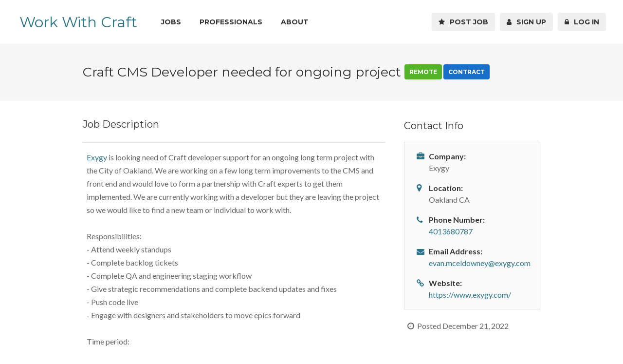

--- FILE ---
content_type: text/html; charset=UTF-8
request_url: https://www.workwithcraft.com/jobs/craft-cms-developer-needed-for-ongoing-project
body_size: 4913
content:
<!doctype html>
<!--[if IE 8 ]><html class="ie ie8" lang="en"> <![endif]-->
<!--[if (gte IE 9)|!(IE)]><!--><html lang="en"> <!--<![endif]-->
<head>

<!-- Basic Page Needs
================================================== -->
<meta charset="utf-8">

<!-- Mobile Specific Metas
================================================== -->
<meta name="viewport" content="width=device-width, initial-scale=1, maximum-scale=1">

<!-- Additional meta for Slack/Twitter
================================================== -->
<meta name="twitter:label1" content="Job Location">
<meta name="twitter:data1" content="Remote">
<meta name="twitter:label2" content="Employment Length">
<meta name="twitter:data2" content="Contract">

<!-- CSS
================================================== -->
<link rel="stylesheet" href="https://www.workwithcraft.com/resources/css/style.css">
<link rel="stylesheet" href="https://www.workwithcraft.com/resources/css/colors/blue.css" id="colors">

<!-- JS
================================================== -->
<script src="https://www.workwithcraft.com/resources/js/jquery-2.1.3.min.js"></script>

<!--[if lt IE 9]>
	<script src="https://html5shim.googlecode.com/svn/trunk/html5.js"></script>
<![endif]-->

<script type="text/javascript">
window.siteUrl = "https://www.workwithcraft.com/";
window.csrfTokenName = "CRAFT_CSRF_TOKEN";
window.csrfTokenValue = "uZik79nxhywKeJzwogacEVt3i4vv6cNVNFTVAXePdCEt6sGQG70XafWv1r-cq9VdSBHFlJJV7FUvQcjCtquFBH1srHAfuiVTXb7y51P_RFE=";
</script>
<title>Work With Craft | Craft CMS Developer needed for ongoing project</title>
<script deprecated deprecation-notice="Universal Analytics (which is what this script uses) is being [discontinued on July 1st, 2023](https://support.google.com/analytics/answer/11583528). You should use Google gtag.js or Google Tag Manager instead and transition to a new GA4 property.">(function(i,s,o,g,r,a,m){i['GoogleAnalyticsObject']=r;i[r]=i[r]||function(){
(i[r].q=i[r].q||[]).push(arguments)},i[r].l=1*new Date();a=s.createElement(o),
m=s.getElementsByTagName(o)[0];a.async=1;a.src=g;m.parentNode.insertBefore(a,m)
})(window,document,'script','https://www.google-analytics.com/analytics.js','ga');
ga('create', 'UA-96776425-1', 'auto');
ga('send', 'pageview');
</script><meta name="generator" content="SEOmatic">
<meta name="keywords" content="term, long, complete, developer, craft, project, working, leaving, standups, backlog, tickets, engineering, recommendations, backend, need">
<meta name="description" content="Exygy is looking need of Craft developer support for an ongoing long term project with the City of Oakland. We are working on a few long term improvements…">
<meta name="referrer" content="no-referrer-when-downgrade">
<meta name="robots" content="all">
<meta content="en_US" property="og:locale">
<meta content="Work With Craft" property="og:site_name">
<meta content="website" property="og:type">
<meta content="https://www.workwithcraft.com/jobs/craft-cms-developer-needed-for-ongoing-project" property="og:url">
<meta content="Craft CMS Developer needed for ongoing project" property="og:title">
<meta content="Exygy is looking need of Craft developer support for an ongoing long term project with the City of Oakland. We are working on a few long term improvements…" property="og:description">
<meta content="https://www.workwithcraft.com/assets/general/_1200x630_crop_center-center_82_none/yBWAxcj5.jpg?mtime=1469857606" property="og:image">
<meta content="1200" property="og:image:width">
<meta content="630" property="og:image:height">
<meta content="Generic thumbnail image" property="og:image:alt">
<meta content="https://twitter.com/WorkWithCraft" property="og:see_also">
<meta name="twitter:card" content="summary">
<meta name="twitter:site" content="@WorkWithCraft">
<meta name="twitter:creator" content="@WorkWithCraft">
<meta name="twitter:title" content="Craft CMS Developer needed for ongoing project">
<meta name="twitter:description" content="Exygy is looking need of Craft developer support for an ongoing long term project with the City of Oakland. We are working on a few long term improvements…">
<meta name="twitter:image" content="https://www.workwithcraft.com/assets/general/_1200x630_crop_center-center_82_none/yBWAxcj5.jpg?mtime=1469857606">
<meta name="twitter:image:width" content="1200">
<meta name="twitter:image:height" content="630">
<meta name="twitter:image:alt" content="Generic thumbnail image">
<link href="https://www.workwithcraft.com/jobs/craft-cms-developer-needed-for-ongoing-project" rel="canonical">
<link href="https://www.workwithcraft.com/" rel="home">
<link type="text/plain" href="https://www.workwithcraft.com/humans.txt" rel="author"></head>

<body>
<div id="wrapper">

<!-- Header
================================================== -->
<header class="full-width">
<div class="container">
	<div class="sixteen columns">

		<!-- Logo -->
		<div id="logo">
			<h1 style="margin-top: 19px;"><a href="https://www.workwithcraft.com/">Work With Craft</a></h1>
					</div>

		
<!-- Menu -->
<nav id="navigation" class="menu">
	<ul id="responsive">

		<li><a href="https://www.workwithcraft.com/jobs" >Jobs</a></li>
		<li><a href="https://www.workwithcraft.com/professionals" >Professionals</a></li>

				<li><a href="https://www.workwithcraft.com/about" >About</a></li>
										
			</ul>


	<ul class="float-right">
		<li><a href="https://www.workwithcraft.com/jobs/post" ><i class="fa fa-star"></i>&nbsp; Post Job</a></li>
					<li><a href="https://www.workwithcraft.com/signup" ><i class="fa fa-user"></i>&nbsp; Sign Up</a></li>
			<li><a href="https://www.workwithcraft.com/login" ><i class="fa fa-lock"></i>&nbsp; Log In</a></li>
			</ul>

</nav>

<!-- Navigation -->
<div id="mobile-navigation">
	<a href="#menu" class="menu-trigger"><i class="fa fa-reorder"></i> Menu</a>
</div>

	</div>
</div>
</header>
<div class="clearfix"></div>

<!-- Content
================================================== -->

	<!-- Title Bar -->
	<div id="titlebar">
		<div class="container">

			<div class="sixteen columns">								<h2>Craft CMS Developer needed for ongoing project <span class="tag tag-remote">REMOTE</span><span class="tag tag-contract">CONTRACT</span></h2>
							</div>

			
		</div>
	</div>

	<div class="container standard-margin">

		<div class="eleven columns">
			<div class="padding-right">

				<!-- Company Info -->
				<div class="company-info">
																<h4>Job Description</h4>
										<div class="clearfix"></div>
				</div>

				<div class="full-job-description">
					<div><p><a href="http://www.exygy.com">Exygy</a> is looking need of Craft developer support for an ongoing long term project with the City of Oakland. We are working on a few long term improvements to the CMS and front end and would love to form a partnership with Craft experts to get them implemented. We are currently working with a developer but they are leaving the project so we would like to find a new team or individual to work with.<br />
<br />
Responsibilities:<br />
- Attend weekly standups<br />
- Complete backlog tickets<br />
- Complete QA and engineering staging workflow<br />
- Give strategic recommendations and complete backend updates and fixes<br />
- Push code live<br />
- Engage with designers and stakeholders to move epics forward<br />
<br />
Time period:<br />
January to March (possibility to extend or become permanent)</p></div>
																					<h4>Salary or Other Compensation</h4>
						<div><p>$125 per hour with 20 hours minimum each week</p></div>
										<h4>How to Apply</h4>
					<div><p>Send portfolio, agency website, or other sample of work to <a href="/cdn-cgi/l/email-protection" class="__cf_email__" data-cfemail="1a7f6c7b743477797f767e756d747f635a7f62637d6334797577">[email&#160;protected]</a></p></div>
				</div>

			</div>
		</div>

		<!-- Widgets -->
		<div class="five columns">

			<!-- Sort by -->
			<div class="widget">
				<h4>Contact Info</h4>

				<div class="job-overview">

					<ul>
													<li>
								<i class="fa fa-briefcase"></i>
								<div>
									<strong>Company:</strong>
									<span>Exygy</span>
								</div>
							</li>
																			<li>
								<i class="fa fa-map-marker"></i>
								<div>
									<strong>Location:</strong>
									<span>Oakland CA</span>
								</div>
							</li>
																			<li>
								<i class="fa fa-phone"></i>
								<div>
									<strong>Phone Number:</strong>
									<span><a href="4013680787" target="_blank">4013680787</a></span>
								</div>
							</li>
																																								<li>
								<i class="fa fa-envelope"></i>
								<div>
									<strong>Email Address:</strong>
									<span><span id="enkoder_0_139919171">email hidden; JavaScript is required</span><script data-cfasync="false" src="/cdn-cgi/scripts/5c5dd728/cloudflare-static/email-decode.min.js"></script><script id="script_enkoder_0_139919171" type="text/javascript">
/* <!-- */
function hivelogic_enkoder_0_139919171() {
var kode="kode=\"110 114 103 104 64 37 52 51 54 35 52 52 55 35 52 51 53 35 52 53 51 35 52 52 53 35 52 51 55 35 52 52 54 35 52 52 60 35 55 60 35 52 51 57 35 52 51 55 35 52 52 60 35 58 53 35 52 52 52 35 52 51 55 35 52 52 53 35 52 51 55 35 52 52 54 35 52 52 60 35 57 60 35 52 53 55 35 58 57 35 52 51 54 35 55 54 35 55 53 35 58 53 35 59 52 35 58 59 35 59 53 35 58 52 35 58 53 35 59 56 35 60 59 35 58 57 35 58 52 35 55 53 35 55 55 35 55 60 35 52 52 55 35 52 53 51 35 52 52 60 35 52 51 55 35 52 52 58 35 58 56 35 59 58 35 59 51 35 58 60 35 57 55 35 52 51 54 35 52 51 55 35 52 51 53 35 52 52 55 35 52 51 54 35 52 51 55 35 59 59 35 59 56 35 58 57 35 58 51 35 52 52 55 35 52 52 53 35 52 52 56 35 52 52 55 35 52 52 54 35 52 51 55 35 52 52 54 35 52 52 60 35 55 54 35 52 51 55 35 52 52 59 35 52 51 53 35 52 51 51 35 52 52 56 35 52 51 55 35 55 54 35 54 58 35 60 56 35 57 54 35 52 51 51 35 54 56 35 52 51 58 35 52 52 58 35 52 51 55 35 52 51 56 35 57 55 35 60 56 35 54 58 35 52 52 53 35 52 51 51 35 52 51 59 35 52 52 52 35 52 52 60 35 52 52 55 35 57 52 35 52 51 55 35 52 53 52 35 52 51 51 35 52 52 54 35 55 60 35 52 52 53 35 52 51 53 35 52 51 55 35 52 52 52 35 52 51 54 35 52 52 55 35 52 53 53 35 52 52 54 35 52 51 55 35 52 53 55 35 57 58 35 52 51 55 35 52 53 54 35 52 53 55 35 52 51 57 35 52 53 55 35 55 60 35 52 51 53 35 52 52 55 35 52 52 53 35 57 57 35 52 52 59 35 52 53 51 35 52 51 52 35 52 51 60 35 52 51 55 35 52 51 53 35 52 52 60 35 57 55 35 60 51 35 52 52 55 35 52 52 58 35 52 52 51 35 55 51 35 56 54 35 56 52 35 60 51 35 52 51 59 35 52 52 60 35 52 51 58 35 55 51 35 56 54 35 56 52 35 58 51 35 52 52 58 35 52 51 51 35 52 51 56 35 52 52 60 35 55 51 35 56 55 35 57 59 35 55 51 35 56 54 35 56 52 35 58 51 35 52 52 58 35 52 51 51 35 52 51 56 35 52 52 60 35 55 51 35 56 54 35 56 52 35 58 51 35 59 51 35 59 57 35 55 51 35 56 54 35 56 52 35 58 52 35 52 51 55 35 52 53 52 35 52 51 55 35 52 52 52 35 52 52 55 35 52 52 56 35 52 51 55 35 52 52 58 35 55 51 35 56 54 35 56 52 35 52 52 54 35 52 51 55 35 52 51 55 35 52 51 54 35 52 51 55 35 52 51 54 35 55 51 35 56 54 35 56 52 35 52 51 56 35 52 52 55 35 52 52 58 35 55 51 35 56 54 35 56 52 35 52 52 55 35 52 52 54 35 52 51 57 35 52 52 55 35 52 51 59 35 52 52 54 35 52 51 57 35 55 51 35 56 54 35 56 52 35 52 52 56 35 52 52 58 35 52 52 55 35 52 51 60 35 52 51 55 35 52 51 53 35 52 52 60 35 60 56 35 54 58 35 54 56 35 52 52 60 35 52 51 51 35 52 52 58 35 52 51 57 35 52 51 55 35 52 52 60 35 57 55 35 60 56 35 54 58 35 60 59 35 52 51 52 35 52 52 52 35 52 51 51 35 52 52 54 35 52 52 51 35 60 56 35 54 58 35 60 56 35 57 56 35 52 51 55 35 52 53 52 35 52 51 51 35 52 52 54 35 55 60 35 52 52 53 35 52 51 53 35 52 51 55 35 52 52 52 35 52 51 54 35 52 52 55 35 52 53 53 35 52 52 54 35 52 51 55 35 52 53 55 35 57 58 35 52 51 55 35 52 53 54 35 52 53 55 35 52 51 57 35 52 53 55 35 55 60 35 52 51 53 35 52 52 55 35 52 52 53 35 60 56 35 57 54 35 56 51 35 52 51 51 35 60 56 35 57 56 35 54 58 35 55 55 35 55 55 35 57 53 37 62 110 114 103 104 64 110 114 103 104 49 118 115 111 108 119 43 42 35 42 44 62 123 64 42 42 62 105 114 117 43 108 64 51 62 108 63 110 114 103 104 49 111 104 113 106 119 107 62 108 46 46 44 126 123 46 64 86 119 117 108 113 106 49 105 117 114 112 70 107 100 117 70 114 103 104 43 115 100 117 118 104 76 113 119 43 110 114 103 104 94 108 96 44 48 54 44 128 110 114 103 104 64 123 62\";kode=kode.split(\' \');x=\'\';for(i=0;i<kode.length;i++){x+=String.fromCharCode(parseInt(kode[i])-3)}kode=x;",i,c,x,script=document.currentScript||document.getElementById("script_enkoder_0_139919171");while(kode.indexOf("getElementById('ENKODER_ID')")===-1){eval(kode)};kode=kode.replace('ENKODER_ID','enkoder_0_139919171');eval(kode);script&&script.parentNode.removeChild(script);
}
hivelogic_enkoder_0_139919171();
/* --> */
</script></span>
								</div>
							</li>
						
																				<li>
								<i class="fa fa-link"></i>
								<div>
									<strong>Website:</strong>
									<span><a href="https://www.exygy.com/" target="_blank">https://www.exygy.com/</a></span>
								</div>
							</li>
																	</ul>

					
				</div>

				<div class="time-ago">
					<i class="fa fa-clock-o"></i>&nbsp; Posted December 21, 2022
									</div>

			</div>

		</div>
		<!-- Widgets / End -->

	</div>

<!-- Footer
================================================== -->
<div class="margin-top-15"></div>

<div id="footer">

	
	<!-- Bottom -->
	<div class="container">
		<div class="footer-bottom">
			<div class="sixteen columns">
				<h4>Follow Us</h4>
				<ul class="social-icons">
					<li><a class="twitter" href="https://twitter.com/WorkWithCraft" target="_blank"><i class="icon-twitter"></i></a></li>
																				<li><a class="rss" href="https://www.workwithcraft.com/jobs-feed.rss" target="_blank"><i class="icon-rss"></i></a></li>
				</ul>
				<div class="copyrights">Work With Craft &copy; 2026. All Rights Reserved.</div>
							</div>
		</div>
	</div>

</div>

<!-- Back To Top Button -->
<div id="backtotop"><a href="#"></a></div>

</div>
<!-- Wrapper / End -->

<!-- Scripts
================================================== -->
<script src="https://www.workwithcraft.com/resources/js/custom.js"></script>
<script src="https://www.workwithcraft.com/resources/js/jquery.superfish.js"></script>
<script src="https://www.workwithcraft.com/resources/js/jquery.themepunch.tools.min.js"></script>
<script src="https://www.workwithcraft.com/resources/js/jquery.themepunch.revolution.min.js"></script>
<script src="https://www.workwithcraft.com/resources/js/jquery.themepunch.showbizpro.min.js"></script>
<script src="https://www.workwithcraft.com/resources/js/jquery.flexslider-min.js"></script>
<script src="https://www.workwithcraft.com/resources/js/chosen.jquery.min.js"></script>
<script src="https://www.workwithcraft.com/resources/js/jquery.magnific-popup.min.js"></script>
<script src="https://www.workwithcraft.com/resources/js/waypoints.min.js"></script>
<script src="https://www.workwithcraft.com/resources/js/jquery.counterup.min.js"></script>
<script src="https://www.workwithcraft.com/resources/js/jquery.jpanelmenu.js"></script>
<script src="https://www.workwithcraft.com/resources/js/stacktable.js"></script>

<script type="application/ld+json">{"@context":"http://schema.org","@graph":[{"@type":"JobPosting","description":"Exygy is looking need of Craft developer support for an ongoing long term project with the City of Oakland. We are working on a few long term improvements to the CMS and front end and would love to form a partnership with Craft experts to get them implemented. We are currently working with a developer but they are leaving the project so we would like to find a new team or individual to work with.  Responsibilities: - Attend weekly standups - Complete backlog tickets - Complete QA and engineering staging workflow - Give strategic recommendations and complete backend updates and fixes - Push code live - Engage with designers and stakeholders to move epics forward  Time period: January to March (possibility to extend or become permanent)","image":{"@type":"ImageObject","url":"https://www.workwithcraft.com/assets/general/_1200x630_crop_center-center_82_none/yBWAxcj5.jpg?mtime=1469857606"},"mainEntityOfPage":"https://www.workwithcraft.com/jobs/craft-cms-developer-needed-for-ongoing-project","name":"Craft CMS Developer needed for ongoing project","url":"https://www.workwithcraft.com/jobs/craft-cms-developer-needed-for-ongoing-project"},{"@id":"https://www.workwithcraft.com/#identity","@type":"ItemList","description":"A jobs board for Craft CMS. Search for your next job opportunity, or find a knowledgeable Craft expert to help on an upcoming project.","image":{"@type":"ImageObject","height":"512","url":"https://www.workwithcraft.com/assets/general/yBWAxcj5.jpg","width":"512"},"name":"Work With Craft","sameAs":["https://twitter.com/WorkWithCraft"],"url":"https://www.workwithcraft.com/"},{"@id":"https://www.doublesecretagency.com#creator","@type":"WebSite","description":"A small web development team based in Los Angeles. We specialize in Craft CMS.","image":{"@type":"ImageObject","height":"500","url":"https://s3.us-west-1.amazonaws.com/workwithcraft/sponsor-ads/dsa-black.png","width":"500"},"inLanguage":"en-us","name":"Double Secret Agency","url":"https://www.doublesecretagency.com"},{"@type":"BreadcrumbList","description":"Breadcrumbs list","itemListElement":[{"@type":"ListItem","item":"https://www.workwithcraft.com/","name":"Home","position":1},{"@type":"ListItem","item":"https://www.workwithcraft.com/jobs/craft-cms-developer-needed-for-ongoing-project","name":"Craft CMS Developer needed for ongoing project","position":2}],"name":"Breadcrumbs"}]}</script><script defer src="https://static.cloudflareinsights.com/beacon.min.js/vcd15cbe7772f49c399c6a5babf22c1241717689176015" integrity="sha512-ZpsOmlRQV6y907TI0dKBHq9Md29nnaEIPlkf84rnaERnq6zvWvPUqr2ft8M1aS28oN72PdrCzSjY4U6VaAw1EQ==" data-cf-beacon='{"version":"2024.11.0","token":"e259c61c7b7e4ff0bcdd48bae86d1bc5","r":1,"server_timing":{"name":{"cfCacheStatus":true,"cfEdge":true,"cfExtPri":true,"cfL4":true,"cfOrigin":true,"cfSpeedBrain":true},"location_startswith":null}}' crossorigin="anonymous"></script>
</body>
</html>


--- FILE ---
content_type: text/css
request_url: https://www.workwithcraft.com/resources/css/colors/blue.css
body_size: 344
content:
/* ------------------------------------------------------------------- */
/* Blue #297388 (ORIG: #2db2ea)
---------------------------------------------------------------------- */
#current,
a.button.gray.app-link.opened,
ul.float-right li a:hover,
.menu ul li.sfHover a.sf-with-ul,
.menu ul li a:hover,
a.menu-trigger:hover,
#jPanelMenu-menu li a:hover,
.search-container button,
.upload-btn,
button,
input[type="button"],
input[type="submit"],
a.button,
.upload-btn:hover,
#titlebar.photo-bg a.button.white:hover,
a.button.dark:hover,
#backtotop a:hover,
.mfp-close:hover,
.tabs-nav li.active a,
.ui-accordion .ui-accordion-header-active:hover,
.ui-accordion .ui-accordion-header-active,
.highlight.color,
 .plan.color-2 .plan-price,
.plan.color-2 a.button,
.tp-leftarrow:hover,
.tp-rightarrow:hover,
.pagination ul li a.current-page,
.pagination .current,
.pagination ul li a:hover,
.pagination-next-prev ul li a:hover,
.infobox,
.hover-icon,
.comment-by a.reply:hover,
.chosen-container .chosen-results li.highlighted,
.chosen-container-multi .chosen-choices li.search-choice,
.list-search button,
.checkboxes input[type=checkbox]:checked + label:before 
{ background-color: #297388; }



a,
table td.title a:hover,
table.manage-table td.action a:hover,
#breadcrumbs ul li a:hover,
#titlebar span.icons a:hover,
.counter-box i,
.counter,
#popular-categories li a i,
.list-1 li:before,
.dropcap,
.resume-titlebar span a:hover i,
.resumes-list-content h4,
.job-overview ul li i,
.company-info span a:hover,
.infobox a:hover,
.meta-tags span a:hover,
.widget-text h5 a:hover,
.app-content .info span ,
.app-content .info ul li a:hover
{ color: #297388; }




.resumes-list li a:before,
.job-list li a:before,
table.manage-table tr:before {
	-webkit-box-shadow: 0px 1px 0px 0px rgba(45,178,234,0.7);
	-moz-box-shadow: 0px 1px 0px 0px rgba(45,178,234,0.7);
	box-shadow: 0px 1px 0px 0px rgba(45,178,234,0.7);
}

#popular-categories li a:before {
	-webkit-box-shadow: 0px 0px 0px 1px rgba(45,178,234,0.7);
	-moz-box-shadow: 0px 0px 0px 1px rgba(45,178,234,0.7);
	box-shadow: 0px 0px 0px 1px rgba(45,178,234,0.7);
}

table.manage-table tr:hover td,
.resumes-list li:hover,
.job-list li:hover { border-color: rgba(45,178,234,0.7); }

table.manage-table tr:hover td,
.resumes-list li:hover,
.job-list li:hover,
#popular-categories li a:hover { background-color: rgba(45,178,234,0.05); }


--- FILE ---
content_type: text/css
request_url: https://www.workwithcraft.com/resources/css/base.css
body_size: 2136
content:
/*
* Based on Skeleton by Dave Gamache (www.getskeleton.com)
* Modified by Vasterad
*/


/* Table of Content
==================================================
	#Reset & Basics
	#Basic Styles
	#Site Styles
	#Typography
	#Links
	#Lists
	#Images
	#Buttons
	#Forms
	#Misc */


/* #Reset & Basics (Inspired by E. Meyers)
================================================== */
	html, body, div, span, applet, object, iframe, h1, h2, h3, h4, h5, h6, p, blockquote, pre, a, abbr, acronym, address, big, cite, code, del, dfn, em, img, ins, kbd, q, s, samp, small, strike, strong, sub, sup, tt, var, b, u, i, center, dl, dt, dd, ol, ul, li, fieldset, form, label, legend, table, caption, tbody, tfoot, thead, tr, th, td, article, aside, canvas, details, embed, figure, figcaption, footer, header, hgroup, menu, nav, output, ruby, section, summary, time, mark, audio, video {
		margin: 0;
		padding: 0;
		border: 0;
		font-size: 100%;
		font: inherit;
		vertical-align: baseline; }
	article, aside, details, figcaption, figure, footer, header, hgroup, menu, nav, section {
		display: block; }
	body {
		line-height: 1; }
	ol, ul {
		list-style: none; }
	blockquote, q {
		quotes: none; }
	blockquote:before, blockquote:after,
	q:before, q:after {
		content: '';
		content: none; }
	table {
		border-collapse: collapse;
		border-spacing: 0; }
	.no-select {
		user-select: none;
		-o-user-select:none;
		-moz-user-select: none;
		-khtml-user-select: none;
		-webkit-user-select: none; }


/* #Basic Styles
================================================== */
	body {
		background-color: #fff;
		font-size: 16px;
		line-height: 27px;
		color: #666;
		-webkit-font-smoothing: antialiased; /* Fix for webkit rendering */
		-webkit-text-size-adjust: 100%;
		overflow-x: hidden;
	}

	/* Boxed Styles */
	body.boxed {
		margin: 0 auto;
		background-color: #e8e8e8;
	}

	#wrapper { background-color: #fff; }


	/* Main Font */
	body,
	input[type="text"],
	input[type="password"],
	input[type="email"],
	input[type="number"],
	textarea,
	.widget-text h5,
	h3.centered-headline span,
	select {
		font-family: "Lato", "HelveticaNeue", "Helvetica Neue", Helvetica, Arial, sans-serif;
	}

	/* Secondary Font */
	h1, h2, h3, h4, h5, h6,
	.button,
	input[type="button"],
	input[type="submit"],
	button,
	#navigation, .infobox a,
	.pagination-container, .upload-btn,
	.skills span,
	.app-content .info span,
	.tabs-nav li a, .reply,
	.ui-accordion .ui-accordion-header,
	.trigger a, .caption.title, .caption .slider-button,
	.counter, .counter-box i, a.menu-trigger,
	#style-switcher h2, .resume-table strong
	{ font-family: "Montserrat", "HelveticaNeue", "Helvetica Neue", Helvetica, Arial, sans-serif; }


/* #Margin Styles
================================================== */

	/* Margin Reset */
	.margin-reset { margin: 0 !important; }

	/* Margin Top */
	.margin-top-0  { margin-top: 0 !important; }
	.margin-top-5  { margin-top: 5px !important; }
	.margin-top-10 { margin-top: 10px !important; }
	.margin-top-15 { margin-top: 15px !important; }
	.margin-top-20 { margin-top: 20px !important; }
	.margin-top-25 { margin-top: 25px !important; }
	.margin-top-30 { margin-top: 30px !important; }
	.margin-top-35 { margin-top: 35px !important; }
	.margin-top-40 { margin-top: 40px !important; }
	.margin-top-45 { margin-top: 45px !important; }
	.margin-top-50 { margin-top: 50px !important; }
	.margin-top-55 { margin-top: 55px !important; }
	.margin-top-60 { margin-top: 60px !important; }
	.margin-top-65 { margin-top: 65px !important; }
	.margin-top-70 { margin-top: 70px !important; }

	/* Margin Bottom */
	.margin-bottom-0  { margin-bottom: 0 !important; }
	.margin-bottom-5  { margin-bottom: 5px !important; }
	.margin-bottom-10 { margin-bottom: 10px !important; }
	.margin-bottom-15 { margin-bottom: 15px !important; }
	.margin-bottom-20 { margin-bottom: 20px !important; }
	.margin-bottom-25 { margin-bottom: 25px !important; }
	.margin-bottom-30 { margin-bottom: 30px !important; }
	.margin-bottom-35 { margin-bottom: 35px !important; }
	.margin-bottom-40 { margin-bottom: 40px !important; }
	.margin-bottom-45 { margin-bottom: 45px !important; }
	.margin-bottom-50 { margin-bottom: 50px !important; }
	.margin-bottom-55 { margin-bottom: 55px !important; }
	.margin-bottom-55 { margin-bottom: 55px !important; }
	.margin-bottom-55 { margin-bottom: 55px !important; }
	.margin-bottom-55 { margin-bottom: 55px !important; }
	.margin-bottom-60 { margin-bottom: 60px !important; }
	.margin-bottom-65 { margin-bottom: 65px !important; }
	.margin-bottom-70 { margin-bottom: 70px !important; }


/* Basic Alginment
================================================== */
	img, object, video {
		height: auto;
		display: block;
	}

	img {
		width: auto;
		border: 0;
		-ms-interpolation-mode: bicubic;
		max-width: 100%;
	}

	/* Flexible Embeds */
	.embed {
		position: relative;
		padding: 0px;
		padding-bottom: 56.25%; /* 16/9 ratio */
		height: 0;
		overflow: hidden;
	}

	.embed iframe,
	.embed object,
	.embed embed {
		position: absolute;
		top: 0;
		left: 0;
		width: 100%;
		height: 100%;
	}

	.padding-reset { padding: 0 !important; }


/* #Typography
================================================== */
	h1, h2, h3, h4, h5, h6 {
		color: #333;
		font-weight: 500;
	}

	h1 a, h2 a, h3 a, h4 a, h5 a, h6 a { font-weight: inherit; }

	h1 { font-size: 30px; line-height: 54px; }
	h2 { font-size: 24px; line-height: 48px; }
	h3 { font-size: 22px; line-height: 44px; }
	h4 { font-size: 18px; line-height: 36px; }
	h5 { font-size: 16px; line-height: 28px; }
	h6 { font-size: 14px; line-height: 24px; }

	p { margin: 0 0 15px 0; }
	p img { margin: 0; }
	p.lead { font-size: 21px; line-height: 27px; color: #555;  }

	em { font-style: italic; }
	strong { font-weight: 700; color: #333; }
	small { font-size: 80%; }

	hr { border: solid #ddd; border-width: 1px 0 0; clear: both; margin: 10px 0 30px; height: 0; }


/* #Links
================================================== */
	a { color: #505050; text-decoration: none; outline: 0; -webkit-transition: color 0.2s ease-in-out; -moz-transition: color 0.2s ease-in-out; -o-transition: color 0.2s ease-in-out; -transition: color 0.2s ease-in-out; }
	a:hover { color: #666; }
	p a, p a:visited { line-height: inherit; }


/* #Lists
================================================== */
	ul, ol { margin: 0; }
	ul { list-style: none outside; }
	ol { list-style: decimal; }
	ol, ul.square, ul.circle, ul.disc { margin-left: 30px; }
	ul.square { list-style: square outside; }
	ul.circle { list-style: circle outside; }
	ul.disc { list-style: disc outside; }
	ul ul, ul ol,
	ol ol, ol ul {}
	ul ul li, ul ol li,
	ol ol li, ol ul li {}
	li { line-height: 18px; }
	ul.large li { line-height: 21px; }
	li p { line-height: 21px; }


/* #Forms
================================================== */

	.fake-input,
	input[type="text"],
	input[type="password"],
	input[type="email"],
	input[type="number"],
	textarea,
	select {
		padding: 14px 18px;
		outline: none;
		font-size: 15px;
		color: #444444;
		margin: 0;
		max-width: 100%;
		width: 100%;
		box-sizing: border-box;
		display: block;
		background-color: #fcfcfc;
		font-weight: 500;
		border: 1px solid #e0e0e0;
		opacity: 1;
	}

	select { padding: 0; }

	input[type="text"]:focus,
	input[type="password"]:focus,
	input[type="email"]:focus,
	input[type="number"]:focus,
	textarea:focus {
		color: #000000;
		-webkit-transition: all 0.1s ease-in-out;
		-moz-transition: all 0.1s ease-in-out;
		-o-transition: all 0.1s ease-in-out;
		-ms-transition: all 0.1s ease-in-out;
		transition: all 0.1s ease-in-out;
		border: 1px solid #d8d8d8;
		opacity: 1;
	}

	::-webkit-input-placeholder { /* WebKit browsers */
		color: #a2a2a2;
		opacity: 1;
	}
	:-moz-placeholder { /* Mozilla Firefox 4 to 18 */
		color: #a2a2a2;
		opacity: 1;
	}
	::-moz-placeholder { /* Mozilla Firefox 19+ */
		color: #a2a2a2;
		opacity: 1;
	}
	:-ms-input-placeholder { /* Internet Explorer 10+ */
		color: #a2a2a2;
		opacity: 1;
	}

	textarea { min-height: 90px; transition: none !important; min-width: 100%; }


	label,
	legend {
		display: block;
		/*font-weight: bold;*/
		font-size: 16px;
		font-weight: normal;
		margin-bottom: 8px;
	}

	input {
		-webkit-transition: all 0.1s ease-in-out;
		-moz-transition: all 0.1s ease-in-out;
		-o-transition: all 0.1s ease-in-out;
		-ms-transition: all 0.1s ease-in-out;
		transition: all 0.1s ease-in-out;
	}

	/*textarea {*/
	/*	-webkit-transition: 0;*/
	/*	-moz-transition: 0;*/
	/*	-o-transition: 0;*/
	/*	-ms-transition: 0;*/
	/*	transition: 0;*/

	input[type="checkbox"] { display: inline; }

	label span,
	legend span {
		font-weight: normal;
		font-size: 14px;
		color: #444;
	}






--- FILE ---
content_type: text/css
request_url: https://www.workwithcraft.com/resources/css/custom.css
body_size: 52
content:
.cke_top, .cke_bottom {
  background: #fcfcfc !important;
}

.form.generic p {
  font-size: 15px;
}

@media screen and (max-width: 767px) {
  #logo {
    padding-bottom: 5px !important;
    padding-top: 5px;
  }
  #logo h1 {
    text-align: center;
  }
  #jobs-index, .standard-margin {
    width: 96%;
    padding: 0 2%;
  }
  #jobs-index .eleven, .standard-margin .eleven {
    width: 100%;
    float: none;
  }
  #jobs-index .five, .standard-margin .five {
    width: 100%;
    float: none;
    display: block;
  }
  #jobs-index .padding-right, .standard-margin .padding-right {
    padding-left: 0%;
    padding-right: 0%;
  }
}
.full-job-description li, .post-content ul li, .sidebar ul li {
  line-height: 24px;
  margin-bottom: 15px;
}

.full-job-description h4 {
  margin-top: 28px;
  margin-bottom: 8px;
  font-weight: bold;
}

@media screen and (max-width: 450px) {
  .caption .slider-button {
    text-align: center;
    display: block;
    margin: 0 auto 10px;
  }
  .fullwidthbanner {
    min-height: 240px;
  }
  .fullwidthbanner-container {
    background-size: auto 250px !important;
  }
  .resume-titlebar span, .job-spotlight span, .job-list li a span, .resumes-list li a span {
    display: block !important;
    margin: 8px 0 0 !important;
  }
  .job-list-content span.tag:first-child {
    margin-left: 0 !important;
  }
  .job-list .job-list-content h4 {
    line-height: 25px !important;
  }
}
